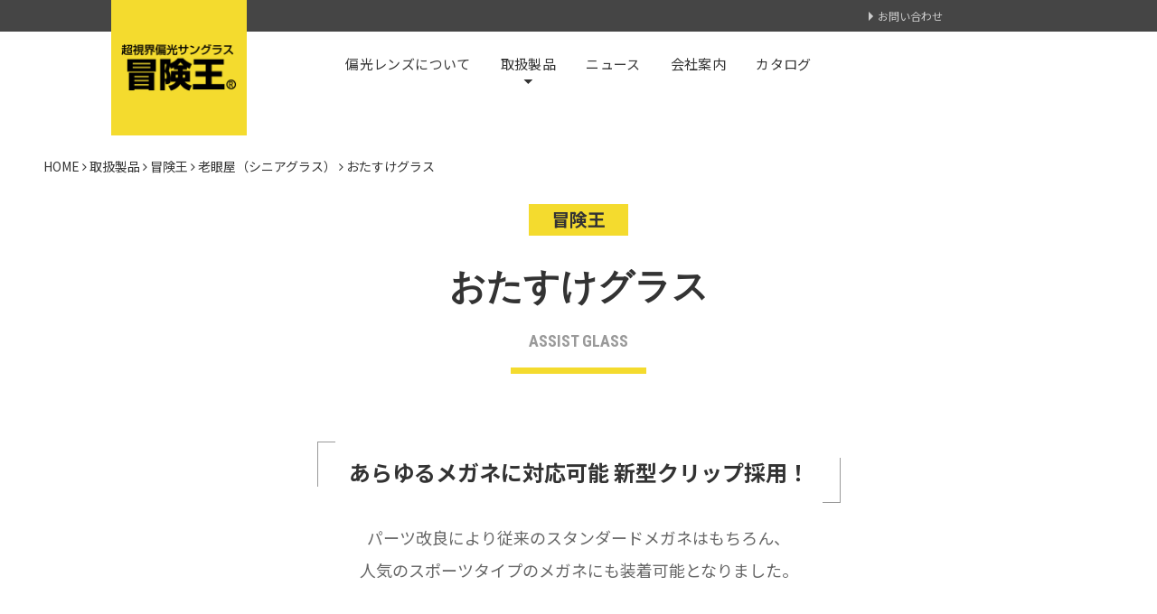

--- FILE ---
content_type: text/html; charset=UTF-8
request_url: https://boken-oh.co.jp/category/products/bouken_oh/roganya/assist-glass/
body_size: 28318
content:
<!DOCTYPE html>
<html lang="ja">
<head>
	<meta charset="UTF-8" />
	<meta http-equiv="X-UA-Compatible" content="IE=edge" />
	<meta name="viewport" content="width=device-width, initial-scale=1" />
		<title>おたすけグラス &#8211; 超視界偏光サングラス 冒険王</title>
<meta name='robots' content='max-image-preview:large' />
<link href='https://fonts.gstatic.com' crossorigin rel='preconnect' />
<link rel='stylesheet' id='wp-block-library-css' href='https://boken-oh.co.jp/wp-includes/css/dist/block-library/style.min.css?ver=6.5.7' type='text/css' media='all' />
<style id='classic-theme-styles-inline-css' type='text/css'>
/*! This file is auto-generated */
.wp-block-button__link{color:#fff;background-color:#32373c;border-radius:9999px;box-shadow:none;text-decoration:none;padding:calc(.667em + 2px) calc(1.333em + 2px);font-size:1.125em}.wp-block-file__button{background:#32373c;color:#fff;text-decoration:none}
</style>
<style id='global-styles-inline-css' type='text/css'>
body{--wp--preset--color--black: #000000;--wp--preset--color--cyan-bluish-gray: #abb8c3;--wp--preset--color--white: #ffffff;--wp--preset--color--pale-pink: #f78da7;--wp--preset--color--vivid-red: #cf2e2e;--wp--preset--color--luminous-vivid-orange: #ff6900;--wp--preset--color--luminous-vivid-amber: #fcb900;--wp--preset--color--light-green-cyan: #7bdcb5;--wp--preset--color--vivid-green-cyan: #00d084;--wp--preset--color--pale-cyan-blue: #8ed1fc;--wp--preset--color--vivid-cyan-blue: #0693e3;--wp--preset--color--vivid-purple: #9b51e0;--wp--preset--gradient--vivid-cyan-blue-to-vivid-purple: linear-gradient(135deg,rgba(6,147,227,1) 0%,rgb(155,81,224) 100%);--wp--preset--gradient--light-green-cyan-to-vivid-green-cyan: linear-gradient(135deg,rgb(122,220,180) 0%,rgb(0,208,130) 100%);--wp--preset--gradient--luminous-vivid-amber-to-luminous-vivid-orange: linear-gradient(135deg,rgba(252,185,0,1) 0%,rgba(255,105,0,1) 100%);--wp--preset--gradient--luminous-vivid-orange-to-vivid-red: linear-gradient(135deg,rgba(255,105,0,1) 0%,rgb(207,46,46) 100%);--wp--preset--gradient--very-light-gray-to-cyan-bluish-gray: linear-gradient(135deg,rgb(238,238,238) 0%,rgb(169,184,195) 100%);--wp--preset--gradient--cool-to-warm-spectrum: linear-gradient(135deg,rgb(74,234,220) 0%,rgb(151,120,209) 20%,rgb(207,42,186) 40%,rgb(238,44,130) 60%,rgb(251,105,98) 80%,rgb(254,248,76) 100%);--wp--preset--gradient--blush-light-purple: linear-gradient(135deg,rgb(255,206,236) 0%,rgb(152,150,240) 100%);--wp--preset--gradient--blush-bordeaux: linear-gradient(135deg,rgb(254,205,165) 0%,rgb(254,45,45) 50%,rgb(107,0,62) 100%);--wp--preset--gradient--luminous-dusk: linear-gradient(135deg,rgb(255,203,112) 0%,rgb(199,81,192) 50%,rgb(65,88,208) 100%);--wp--preset--gradient--pale-ocean: linear-gradient(135deg,rgb(255,245,203) 0%,rgb(182,227,212) 50%,rgb(51,167,181) 100%);--wp--preset--gradient--electric-grass: linear-gradient(135deg,rgb(202,248,128) 0%,rgb(113,206,126) 100%);--wp--preset--gradient--midnight: linear-gradient(135deg,rgb(2,3,129) 0%,rgb(40,116,252) 100%);--wp--preset--font-size--small: 13px;--wp--preset--font-size--medium: 20px;--wp--preset--font-size--large: 36px;--wp--preset--font-size--x-large: 42px;--wp--preset--spacing--20: 0.44rem;--wp--preset--spacing--30: 0.67rem;--wp--preset--spacing--40: 1rem;--wp--preset--spacing--50: 1.5rem;--wp--preset--spacing--60: 2.25rem;--wp--preset--spacing--70: 3.38rem;--wp--preset--spacing--80: 5.06rem;--wp--preset--shadow--natural: 6px 6px 9px rgba(0, 0, 0, 0.2);--wp--preset--shadow--deep: 12px 12px 50px rgba(0, 0, 0, 0.4);--wp--preset--shadow--sharp: 6px 6px 0px rgba(0, 0, 0, 0.2);--wp--preset--shadow--outlined: 6px 6px 0px -3px rgba(255, 255, 255, 1), 6px 6px rgba(0, 0, 0, 1);--wp--preset--shadow--crisp: 6px 6px 0px rgba(0, 0, 0, 1);}:where(.is-layout-flex){gap: 0.5em;}:where(.is-layout-grid){gap: 0.5em;}body .is-layout-flex{display: flex;}body .is-layout-flex{flex-wrap: wrap;align-items: center;}body .is-layout-flex > *{margin: 0;}body .is-layout-grid{display: grid;}body .is-layout-grid > *{margin: 0;}:where(.wp-block-columns.is-layout-flex){gap: 2em;}:where(.wp-block-columns.is-layout-grid){gap: 2em;}:where(.wp-block-post-template.is-layout-flex){gap: 1.25em;}:where(.wp-block-post-template.is-layout-grid){gap: 1.25em;}.has-black-color{color: var(--wp--preset--color--black) !important;}.has-cyan-bluish-gray-color{color: var(--wp--preset--color--cyan-bluish-gray) !important;}.has-white-color{color: var(--wp--preset--color--white) !important;}.has-pale-pink-color{color: var(--wp--preset--color--pale-pink) !important;}.has-vivid-red-color{color: var(--wp--preset--color--vivid-red) !important;}.has-luminous-vivid-orange-color{color: var(--wp--preset--color--luminous-vivid-orange) !important;}.has-luminous-vivid-amber-color{color: var(--wp--preset--color--luminous-vivid-amber) !important;}.has-light-green-cyan-color{color: var(--wp--preset--color--light-green-cyan) !important;}.has-vivid-green-cyan-color{color: var(--wp--preset--color--vivid-green-cyan) !important;}.has-pale-cyan-blue-color{color: var(--wp--preset--color--pale-cyan-blue) !important;}.has-vivid-cyan-blue-color{color: var(--wp--preset--color--vivid-cyan-blue) !important;}.has-vivid-purple-color{color: var(--wp--preset--color--vivid-purple) !important;}.has-black-background-color{background-color: var(--wp--preset--color--black) !important;}.has-cyan-bluish-gray-background-color{background-color: var(--wp--preset--color--cyan-bluish-gray) !important;}.has-white-background-color{background-color: var(--wp--preset--color--white) !important;}.has-pale-pink-background-color{background-color: var(--wp--preset--color--pale-pink) !important;}.has-vivid-red-background-color{background-color: var(--wp--preset--color--vivid-red) !important;}.has-luminous-vivid-orange-background-color{background-color: var(--wp--preset--color--luminous-vivid-orange) !important;}.has-luminous-vivid-amber-background-color{background-color: var(--wp--preset--color--luminous-vivid-amber) !important;}.has-light-green-cyan-background-color{background-color: var(--wp--preset--color--light-green-cyan) !important;}.has-vivid-green-cyan-background-color{background-color: var(--wp--preset--color--vivid-green-cyan) !important;}.has-pale-cyan-blue-background-color{background-color: var(--wp--preset--color--pale-cyan-blue) !important;}.has-vivid-cyan-blue-background-color{background-color: var(--wp--preset--color--vivid-cyan-blue) !important;}.has-vivid-purple-background-color{background-color: var(--wp--preset--color--vivid-purple) !important;}.has-black-border-color{border-color: var(--wp--preset--color--black) !important;}.has-cyan-bluish-gray-border-color{border-color: var(--wp--preset--color--cyan-bluish-gray) !important;}.has-white-border-color{border-color: var(--wp--preset--color--white) !important;}.has-pale-pink-border-color{border-color: var(--wp--preset--color--pale-pink) !important;}.has-vivid-red-border-color{border-color: var(--wp--preset--color--vivid-red) !important;}.has-luminous-vivid-orange-border-color{border-color: var(--wp--preset--color--luminous-vivid-orange) !important;}.has-luminous-vivid-amber-border-color{border-color: var(--wp--preset--color--luminous-vivid-amber) !important;}.has-light-green-cyan-border-color{border-color: var(--wp--preset--color--light-green-cyan) !important;}.has-vivid-green-cyan-border-color{border-color: var(--wp--preset--color--vivid-green-cyan) !important;}.has-pale-cyan-blue-border-color{border-color: var(--wp--preset--color--pale-cyan-blue) !important;}.has-vivid-cyan-blue-border-color{border-color: var(--wp--preset--color--vivid-cyan-blue) !important;}.has-vivid-purple-border-color{border-color: var(--wp--preset--color--vivid-purple) !important;}.has-vivid-cyan-blue-to-vivid-purple-gradient-background{background: var(--wp--preset--gradient--vivid-cyan-blue-to-vivid-purple) !important;}.has-light-green-cyan-to-vivid-green-cyan-gradient-background{background: var(--wp--preset--gradient--light-green-cyan-to-vivid-green-cyan) !important;}.has-luminous-vivid-amber-to-luminous-vivid-orange-gradient-background{background: var(--wp--preset--gradient--luminous-vivid-amber-to-luminous-vivid-orange) !important;}.has-luminous-vivid-orange-to-vivid-red-gradient-background{background: var(--wp--preset--gradient--luminous-vivid-orange-to-vivid-red) !important;}.has-very-light-gray-to-cyan-bluish-gray-gradient-background{background: var(--wp--preset--gradient--very-light-gray-to-cyan-bluish-gray) !important;}.has-cool-to-warm-spectrum-gradient-background{background: var(--wp--preset--gradient--cool-to-warm-spectrum) !important;}.has-blush-light-purple-gradient-background{background: var(--wp--preset--gradient--blush-light-purple) !important;}.has-blush-bordeaux-gradient-background{background: var(--wp--preset--gradient--blush-bordeaux) !important;}.has-luminous-dusk-gradient-background{background: var(--wp--preset--gradient--luminous-dusk) !important;}.has-pale-ocean-gradient-background{background: var(--wp--preset--gradient--pale-ocean) !important;}.has-electric-grass-gradient-background{background: var(--wp--preset--gradient--electric-grass) !important;}.has-midnight-gradient-background{background: var(--wp--preset--gradient--midnight) !important;}.has-small-font-size{font-size: var(--wp--preset--font-size--small) !important;}.has-medium-font-size{font-size: var(--wp--preset--font-size--medium) !important;}.has-large-font-size{font-size: var(--wp--preset--font-size--large) !important;}.has-x-large-font-size{font-size: var(--wp--preset--font-size--x-large) !important;}
.wp-block-navigation a:where(:not(.wp-element-button)){color: inherit;}
:where(.wp-block-post-template.is-layout-flex){gap: 1.25em;}:where(.wp-block-post-template.is-layout-grid){gap: 1.25em;}
:where(.wp-block-columns.is-layout-flex){gap: 2em;}:where(.wp-block-columns.is-layout-grid){gap: 2em;}
.wp-block-pullquote{font-size: 1.5em;line-height: 1.6;}
</style>
<link rel='stylesheet' id='contact-form-7-css' href='https://boken-oh.co.jp/wp-content/plugins/contact-form-7/includes/css/styles.css?ver=5.7.7' type='text/css' media='all' />
<link rel='stylesheet' id='jquery-ui-dialog-min-css-css' href='https://boken-oh.co.jp/wp-includes/css/jquery-ui-dialog.min.css?ver=6.5.7' type='text/css' media='all' />
<link rel='stylesheet' id='contact-form-7-confirm-plus-css' href='https://boken-oh.co.jp/wp-content/plugins/confirm-plus-contact-form-7/assets/css/styles.css?ver=20241118_070123' type='text/css' media='all' />
<link rel='stylesheet' id='bootstrap-css' href='https://boken-oh.co.jp/wp-content/themes/elara/assets/css/bootstrap.min.css?ver=6.5.7' type='text/css' media='all' />
<link rel='stylesheet' id='font-awesome-css' href='https://boken-oh.co.jp/wp-content/themes/elara/assets/css/font-awesome.min.css?ver=6.5.7' type='text/css' media='all' />
<link rel='stylesheet' id='slick-css' href='https://boken-oh.co.jp/wp-content/themes/elara/assets/css/slick.css?ver=6.5.7' type='text/css' media='all' />
<link rel='stylesheet' id='slick-theme-css' href='https://boken-oh.co.jp/wp-content/themes/elara/assets/css/slick-theme.css?ver=6.5.7' type='text/css' media='all' />
<link rel='stylesheet' id='elara-style-css' href='https://boken-oh.co.jp/wp-content/themes/elara/style.css?ver=1718324383' type='text/css' media='all' />
<script type="text/javascript" src="https://boken-oh.co.jp/wp-includes/js/jquery/jquery.min.js?ver=3.7.1" id="jquery-core-js"></script>
<script type="text/javascript" src="https://boken-oh.co.jp/wp-includes/js/jquery/jquery-migrate.min.js?ver=3.4.1" id="jquery-migrate-js"></script>
<link rel="https://api.w.org/" href="https://boken-oh.co.jp/wp-json/" /><link rel="alternate" type="application/json" href="https://boken-oh.co.jp/wp-json/wp/v2/categories/69" />
</head>
<body class="archive category category-assist-glass wp-custom-logo elara-background-color-default">
	<div class="header" role="banner">


<div class="widget-area widget-area-header">
	<div class="container-wrap">
		<div class="wrapper">

<div id="nav_menu-3" class="header-widget widget widget_nav_menu"><div class="menu-headermenu-container"><ul id="menu-headermenu" class="menu"><li id="menu-item-22" class="menu-item menu-item-type-post_type menu-item-object-page menu-item-22"><a href="https://boken-oh.co.jp/inquiry/">お問い合わせ</a></li>
</ul></div></div>
		</div>
	</div>
</div>
<div class="header-toggle"></div>

<div class="default-background-color">
	<div class="wrapper">
		<div class="logo">

<h1><a href="https://boken-oh.co.jp/" class="custom-logo-link" rel="home"><img width="260" height="110" src="https://boken-oh.co.jp/wp-content/uploads/2020/03/head_logo.png" class="custom-logo" alt="超視界偏光サングラス 冒険王" decoding="async" /></a></h1>
		</div>
	</div>
</div>

<div class="wrapper wrapper-nav">
	<nav class="main-nav" role="navigation">
		<input id="main-menu-state" type="checkbox" />
		<label class="main-menu-btn" for="main-menu-state">
			<span class="main-menu-btn-icon"></span>Toggle Navigation
		</label>


<div class="menu-mainmenu-container"><ul id="main-menu" class="sm sm-clean"><li id="menu-item-41" class="menu-item menu-item-type-post_type menu-item-object-page menu-item-41"><a href="https://boken-oh.co.jp/lens/">偏光レンズについて</a></li>
<li id="menu-item-42" class="menu-item menu-item-type-taxonomy menu-item-object-category current-category-ancestor menu-item-has-children menu-item-42"><a href="https://boken-oh.co.jp/category/products/">取扱製品</a>
<ul class="sub-menu">
	<li id="menu-item-45" class="menu-item menu-item-type-taxonomy menu-item-object-category current-category-ancestor menu-item-45"><a href="https://boken-oh.co.jp/category/products/bouken_oh/">冒険王</a></li>
	<li id="menu-item-1822" class="menu-item menu-item-type-taxonomy menu-item-object-category menu-item-1822"><a href="https://boken-oh.co.jp/category/products/sightassist/">SIGHT ASSIST</a></li>
	<li id="menu-item-46" class="menu-item menu-item-type-taxonomy menu-item-object-category menu-item-46"><a href="https://boken-oh.co.jp/category/products/pos/">POS art design</a></li>
	<li id="menu-item-1041" class="menu-item menu-item-type-taxonomy menu-item-object-category menu-item-1041"><a href="https://boken-oh.co.jp/category/products/zerostage/">Zero Stage</a></li>
</ul>
</li>
<li id="menu-item-44" class="menu-item menu-item-type-taxonomy menu-item-object-category menu-item-44"><a href="https://boken-oh.co.jp/category/news/">ニュース</a></li>
<li id="menu-item-16" class="menu-item menu-item-type-post_type menu-item-object-page menu-item-16"><a href="https://boken-oh.co.jp/about/">会社案内</a></li>
<li id="menu-item-2073" class="menu-item menu-item-type-post_type menu-item-object-page menu-item-2073"><a href="https://boken-oh.co.jp/catalog/">カタログ</a></li>
</ul></div>

	</nav>
</div>

	</div>
<main class="main catPageArea" role="main">
	<div class="wrapper">
		<div class="row">
			<div class="breadcrumbs" typeof="BreadcrumbList" vocab="http://schema.org/">
<!-- Breadcrumb NavXT 7.3.0 -->
<span property="itemListElement" typeof="ListItem"><a property="item" typeof="WebPage" title="Go to 超視界偏光サングラス 冒険王." href="https://boken-oh.co.jp" class="home" ><span property="name">HOME</span></a><meta property="position" content="1"></span> <i class="fa fa-angle-right"></i> <span property="itemListElement" typeof="ListItem"><a property="item" typeof="WebPage" title="Go to the 取扱製品 category archives." href="https://boken-oh.co.jp/category/products/" class="taxonomy category" ><span property="name">取扱製品</span></a><meta property="position" content="2"></span> <i class="fa fa-angle-right"></i> <span property="itemListElement" typeof="ListItem"><a property="item" typeof="WebPage" title="Go to the 冒険王 category archives." href="https://boken-oh.co.jp/category/products/bouken_oh/" class="taxonomy category" ><span property="name">冒険王</span></a><meta property="position" content="3"></span> <i class="fa fa-angle-right"></i> <span property="itemListElement" typeof="ListItem"><a property="item" typeof="WebPage" title="Go to the 老眼屋（シニアグラス） category archives." href="https://boken-oh.co.jp/category/products/bouken_oh/roganya/" class="taxonomy category" ><span property="name">老眼屋（シニアグラス）</span></a><meta property="position" content="4"></span> <i class="fa fa-angle-right"></i> <span class="archive taxonomy category current-item">おたすけグラス</span>			</div>

			<div class="catHead fs20 bold">
				<span>冒険王</span>
			</div>

			<h2 class="pageCategoryTitle"><span class="bold fs40">おたすけグラス</span><em class="roboto bold fs18">ASSIST GLASS</em></h2>

						<div class="pageFeature">
				<span class="fs24 bold">あらゆるメガネに対応可能 新型クリップ採用！</span>
			</div>
			
						<div class="pageLead fs18">
				<p>パーツ改良により従来のスタンダードメガネはもちろん、<br />
人気のスポーツタイプのメガネにも装着可能となりました。</p>
			</div>
			
			<ul class="productsView cols2">



				<li>
<figure><img width="800" height="800" src="https://boken-oh.co.jp/wp-content/uploads/2020/07/ME-2N-800x800.jpg" class="attachment-medium size-medium wp-post-image" alt="ME-2N" decoding="async" fetchpriority="high" srcset="https://boken-oh.co.jp/wp-content/uploads/2020/07/ME-2N-800x800.jpg 800w, https://boken-oh.co.jp/wp-content/uploads/2020/07/ME-2N-400x400.jpg 400w, https://boken-oh.co.jp/wp-content/uploads/2020/07/ME-2N-768x768.jpg 768w, https://boken-oh.co.jp/wp-content/uploads/2020/07/ME-2N-900x900.jpg 900w, https://boken-oh.co.jp/wp-content/uploads/2020/07/ME-2N.jpg 1200w" sizes="(max-width: 800px) 100vw, 800px" /></figure>
					<div class="productInfoArea">
						<h3><span class="roboto bold fs35">ME-2N</span></h3>
						<ul class="specList">
<li class="fs14"><em>フレームカラー：</em>ブラック（クリップ式）</li>
<li class="fs14"><em>レンズカラー：</em>クリアー老眼</li>
<li class="fs14"><em>レンズサイズ（片目）：</em>縦 28mm × 横 43mm</li>
<li class="fs14"><em>JANコード：</em><br />
+1.50：4992308041716<br />
+2.00：4992308041723<br />
+2.50：4992308041730<br />
+3.00：4992308041747</li>
<li class="fs14"><em>医療機器一般 既製老眼鏡 承認番号：</em>18B3X00015000001</li>
							<li class="fs14 bold">
								<em>希望小売価格：</em><span class="fs24 bold">¥2,300</span><small class="fs13">（税別）</small>							</li>
						</ul>
					</div>
				</li>

			</ul>

<section id="feature">
<div class="featureInner">

<h2 class="wp-block-heading has-text-align-center"><strong>使用例</strong></h2>



<div class="wp-block-columns is-layout-flex wp-container-core-columns-is-layout-1 wp-block-columns-is-layout-flex">
<div class="wp-block-column is-layout-flow wp-block-column-is-layout-flow">
<figure class="wp-block-image size-full"><img decoding="async" width="640" height="420" src="https://boken-oh.co.jp/wp-content/uploads/2024/06/ME-2N_fig01.jpg" alt="" class="wp-image-2445"/></figure>



<p class="has-text-align-center">スタンダードメガネ装着時</p>
</div>



<div class="wp-block-column is-layout-flow wp-block-column-is-layout-flow"><div class="wp-block-image">
<figure class="aligncenter size-full"><img decoding="async" width="640" height="420" src="https://boken-oh.co.jp/wp-content/uploads/2024/06/ME-2N_fig02.jpg" alt="" class="wp-image-2446"/></figure></div>


<p class="has-text-align-center">カーブメガネ装着装着時</p>
</div>
</div>



<p></p>
</div>
</section>

			<div class="btn">
				<a href="https://boken-oh.co.jp/category/products/bouken_oh/roganya/" class="fs16"><i class="fa fa-caret-right"></i>老眼屋（シニアグラス）に戻る</a>
			</div>

		</div>
	</div>
</main>


	<div class="footer footer-columns">
		<div class="wrapper">

	<div class="widget-area widget-area-footer widget-area-footer-columns" role="complementary">

	
		<div class="row footer-columns footer-columns-5">

									<div class="col-lg-20 col-md-20 col-sm-6 footer-columns-col-1"><div id="nav_menu-4" class="footer-columns-widget widget widget_nav_menu"><h3>製品ラインアップ</h3><div class="menu-footer-menu-left-container"><ul id="menu-footer-menu-left" class="menu"><li id="menu-item-211" class="menu-item menu-item-type-taxonomy menu-item-object-category current-category-ancestor menu-item-has-children menu-item-211"><a href="https://boken-oh.co.jp/category/products/bouken_oh/">冒険王</a>
<ul class="sub-menu">
	<li id="menu-item-212" class="menu-item menu-item-type-taxonomy menu-item-object-category menu-item-212"><a href="https://boken-oh.co.jp/category/products/bouken_oh/satellite/">調光偏光シリーズ</a></li>
	<li id="menu-item-213" class="menu-item menu-item-type-taxonomy menu-item-object-category menu-item-213"><a href="https://boken-oh.co.jp/category/products/bouken_oh/melanin_lens/">メラニン偏光レンズシリーズ</a></li>
	<li id="menu-item-1455" class="menu-item menu-item-type-taxonomy menu-item-object-category menu-item-1455"><a href="https://boken-oh.co.jp/category/products/bouken_oh/red_barrier/">近赤外線コントロールシリーズ</a></li>
	<li id="menu-item-1456" class="menu-item menu-item-type-taxonomy menu-item-object-category menu-item-1456"><a href="https://boken-oh.co.jp/category/products/bouken_oh/blue_barrier/">ブルーバリアシリーズ</a></li>
	<li id="menu-item-1457" class="menu-item menu-item-type-taxonomy menu-item-object-category menu-item-1457"><a href="https://boken-oh.co.jp/category/products/bouken_oh/sight_lens/">サイトレンズシリーズ</a></li>
	<li id="menu-item-214" class="menu-item menu-item-type-taxonomy menu-item-object-category menu-item-214"><a href="https://boken-oh.co.jp/category/products/bouken_oh/athlete_middle/">アスリート &#038; ミドルクラス</a></li>
	<li id="menu-item-1458" class="menu-item menu-item-type-taxonomy menu-item-object-category menu-item-1458"><a href="https://boken-oh.co.jp/category/products/bouken_oh/popular/">ポピュラークラス</a></li>
	<li id="menu-item-1459" class="menu-item menu-item-type-taxonomy menu-item-object-category menu-item-1459"><a href="https://boken-oh.co.jp/category/products/bouken_oh/over_glass/">眼鏡対応タイプ（オーバーグラス/帽子対応/クリップオン）</a></li>
	<li id="menu-item-1460" class="menu-item menu-item-type-taxonomy menu-item-object-category current-category-ancestor menu-item-1460"><a href="https://boken-oh.co.jp/category/products/bouken_oh/roganya/">老眼屋（シニアグラス）</a></li>
	<li id="menu-item-1461" class="menu-item menu-item-type-taxonomy menu-item-object-category menu-item-1461"><a href="https://boken-oh.co.jp/category/products/bouken_oh/accessories_display/">アクセサリー＆ディスプレー</a></li>
</ul>
</li>
</ul></div></div></div>
											<div class="col-lg-20 col-md-20 col-sm-6 footer-columns-col-2"><div id="nav_menu-5" class="footer-columns-widget widget widget_nav_menu"><div class="menu-footer-menu-center-container"><ul id="menu-footer-menu-center" class="menu"><li id="menu-item-1823" class="menu-item menu-item-type-taxonomy menu-item-object-category menu-item-1823"><a href="https://boken-oh.co.jp/category/products/sightassist/">SIGHT ASSIST</a></li>
<li id="menu-item-220" class="menu-item menu-item-type-taxonomy menu-item-object-category menu-item-220"><a href="https://boken-oh.co.jp/category/products/pos/">POS art design</a></li>
<li id="menu-item-221" class="menu-item menu-item-type-taxonomy menu-item-object-category menu-item-221"><a href="https://boken-oh.co.jp/category/products/zerostage/">Zero Stage</a></li>
</ul></div></div></div>
											<div class="col-lg-20 col-md-20 col-sm-6 footer-columns-col-3"><div id="nav_menu-6" class="footer-columns-widget widget widget_nav_menu"><div class="menu-footer-menu-right-container"><ul id="menu-footer-menu-right" class="menu"><li id="menu-item-224" class="menu-item menu-item-type-post_type menu-item-object-page menu-item-224"><a href="https://boken-oh.co.jp/lens/">偏光レンズについて</a></li>
<li id="menu-item-223" class="menu-item menu-item-type-post_type menu-item-object-page menu-item-223"><a href="https://boken-oh.co.jp/about/">会社案内</a></li>
</ul></div></div></div>
											<div class="col-lg-20 col-md-20 col-sm-6 footer-columns-col-5"></div>
					
		</div><!-- row footer-columns" -->

	
	</div><!-- widget-area widget-area-footer -->


		</div>
	</div>
	<div class="footer copyright" role="contentinfo">
		<div class="wrapper">
			<div class="footer-copyrights">
				<ul>
					<li class="credits"><a href=""><img src="/wp-content/themes/elara/assets/images/footer_logo.png" alt="株式会社 視泉堂"></a></li>
					<li>&copy; Shisendo Co., Ltd.</li>
				</ul>
			</div>
		</div>
	</div>
<style id='core-block-supports-inline-css' type='text/css'>
.wp-container-core-columns-is-layout-1.wp-container-core-columns-is-layout-1{flex-wrap:nowrap;}
</style>
<script type="text/javascript" src="https://boken-oh.co.jp/wp-content/plugins/contact-form-7/includes/swv/js/index.js?ver=5.7.7" id="swv-js"></script>
<script type="text/javascript" id="contact-form-7-js-extra">
/* <![CDATA[ */
var wpcf7 = {"api":{"root":"https:\/\/boken-oh.co.jp\/wp-json\/","namespace":"contact-form-7\/v1"}};
/* ]]> */
</script>
<script type="text/javascript" src="https://boken-oh.co.jp/wp-content/plugins/contact-form-7/includes/js/index.js?ver=5.7.7" id="contact-form-7-js"></script>
<script type="text/javascript" id="contact-form-7-confirm-plus-js-extra">
/* <![CDATA[ */
var data_arr = {"cfm_title_suffix":"\u78ba\u8a8d","cfm_btn":"\u78ba\u8a8d","cfm_btn_edit":"\u4fee\u6b63","cfm_btn_mail_send":"\u3053\u306e\u5185\u5bb9\u3067\u9001\u4fe1","checked_msg":"\u30c1\u30a7\u30c3\u30af\u3042\u308a"};
/* ]]> */
</script>
<script type="text/javascript" src="https://boken-oh.co.jp/wp-content/plugins/confirm-plus-contact-form-7/assets/js/scripts.js?ver=20241118_070123" id="contact-form-7-confirm-plus-js"></script>
<script type="text/javascript" src="https://boken-oh.co.jp/wp-includes/js/jquery/ui/core.min.js?ver=1.13.2" id="jquery-ui-core-js"></script>
<script type="text/javascript" src="https://boken-oh.co.jp/wp-includes/js/jquery/ui/mouse.min.js?ver=1.13.2" id="jquery-ui-mouse-js"></script>
<script type="text/javascript" src="https://boken-oh.co.jp/wp-includes/js/jquery/ui/resizable.min.js?ver=1.13.2" id="jquery-ui-resizable-js"></script>
<script type="text/javascript" src="https://boken-oh.co.jp/wp-includes/js/jquery/ui/draggable.min.js?ver=1.13.2" id="jquery-ui-draggable-js"></script>
<script type="text/javascript" src="https://boken-oh.co.jp/wp-includes/js/jquery/ui/controlgroup.min.js?ver=1.13.2" id="jquery-ui-controlgroup-js"></script>
<script type="text/javascript" src="https://boken-oh.co.jp/wp-includes/js/jquery/ui/checkboxradio.min.js?ver=1.13.2" id="jquery-ui-checkboxradio-js"></script>
<script type="text/javascript" src="https://boken-oh.co.jp/wp-includes/js/jquery/ui/button.min.js?ver=1.13.2" id="jquery-ui-button-js"></script>
<script type="text/javascript" src="https://boken-oh.co.jp/wp-includes/js/jquery/ui/dialog.min.js?ver=1.13.2" id="jquery-ui-dialog-js"></script>
<script type="text/javascript" src="https://boken-oh.co.jp/wp-content/themes/elara/assets/js/bootstrap.min.js?ver=6.5.7" id="bootstrap-js"></script>
<script type="text/javascript" src="https://boken-oh.co.jp/wp-content/themes/elara/assets/js/jquery.smartmenus.js?ver=6.5.7" id="smartmenus-js"></script>
<script type="text/javascript" src="https://boken-oh.co.jp/wp-content/themes/elara/assets/js/slick.min.js?ver=6.5.7" id="slick-js"></script>
<script type="text/javascript" src="https://boken-oh.co.jp/wp-content/themes/elara/assets/js/jquery.matchHeight-min.js?ver=6.5.7" id="jquery-match-height-js"></script>
<script type="text/javascript" src="https://boken-oh.co.jp/wp-content/themes/elara/assets/js/ofi.min.js?ver=6.5.7" id="ofi-js"></script>
<script type="text/javascript" src="https://boken-oh.co.jp/wp-content/themes/elara/assets/js/elara.js?ver=1200" id="elara-js-js"></script>

</body>
</html>


--- FILE ---
content_type: text/css
request_url: https://boken-oh.co.jp/wp-content/themes/elara/style.css?ver=1718324383
body_size: 48826
content:
/*!
Theme Name: Elara
Theme URI: https://www.lyrathemes.com/elara/
Author: LyraThemes
Author URI: https://www.lyrathemes.com/
Description: Elara is a beautiful, featured packed, simple blogging theme. It is most suited for food blogs or fashion blogs, but can be used for a variety of purposes. Elara has a special front page that features multiple sidebar positions (top or bottom), a banner or a posts slider, featured categories, and a highlight post. You can also optionally hide the banner/slider completely. It supports a special category template, a full width page template, post sidebar positions (top or bottom), and video format posts. Elara comes built-in with social media icons / menus, as well as Instagram feed integration (with WP Instagram Widget). You also get several widget locations, such as two special full width widgets on the front page, sidebar widgets, header and footer widgets. Elara is backed by world class, one-on-one support, and a super active team of developers and designers ready to help!
Version: 1.4
License: GPLv3 or later
License URI: http://www.gnu.org/licenses/gpl-3.0.en.html
Text Domain: elara
Domain Path: /languages/
Tags: one-column, two-columns, right-sidebar, grid-layout, flexible-header, custom-background, custom-colors, custom-header, custom-menu, custom-logo, featured-images, footer-widgets, full-width-template, post-formats, sticky-post, theme-options, threaded-comments, translation-ready, blog, food-and-drink, photography, rtl-language-support
*/

@import url('https://fonts.googleapis.com/css?family=Noto+Sans+JP:300,400,700,900&display=swap&subset=japanese');
@import url('https://fonts.googleapis.com/css?family=Noto+Serif+JP:400,700&display=swap&subset=japanese');
@import url('https://fonts.googleapis.com/css?family=Roboto+Condensed:400,700&display=swap');

html {
	font-size: 62.5%;
	height: auto;
	overflow-y:scroll;
}
body {
	position: relative;
	color: #333;
	font-family: "Noto Sans JP", sans-serif;
	width: 100%;
	height: auto;
	font-weight: 400;
	line-height: 2;
	-moz-text-size-adjust: 100%;
	-webkit-text-size-adjust:100%;
	-ms-text-size-adjust: 100%;
	text-size-adjust: 100%;
	overflow: hidden;
}

main {
	padding-top: 120px;
	margin-bottom: 35px
}
.wrapper {
	position: relative;
	margin: 0 auto;
	width: 95%;
	max-width: 1280px
}
@media only screen and (max-width:768px) {
	main {
		padding-top: 65px;
	}
	.wrapper {
		width: 95%;
	}
}
@media only screen and (max-width:480px) {
	main {
		width: auto;
	}
	.wrapper {
		width: 100%;
	}
}

hr {
	border-top-color: #e1e1e1;
	margin: 35px 0
}
a {
	color: #333;
}
a:hover,
a:active,
a:focus {
	color: #414141;
	text-decoration: none;
	outline: 0 none;
}

.fs12 {
	font-size:1.2rem;
}
.fs13 {
	font-size:1.3rem;
}
.fs14 {
	font-size:1.4rem;
}
.fs15 {
	font-size:1.5rem;
}
.fs16 {
	font-size:1.6rem;
}
.fs18 {
	font-size:1.8rem;
}
.fs20 {
	font-size: 2.0rem;
}
.fs22 {
	font-size: 2.2rem;
}
.fs24 {
	font-size: 2.4rem;
}
.fs26 {
	font-size: 2.6rem;
}
.fs30 {
	font-size: 3.0rem;
}
.fs35 {
	font-size: 3.5rem;
}
.fs40 {
	font-size: 4.0rem;
}
.fs45 {
	font-size: 4.5rem;
}
.fs50 {
	font-size: 5.0rem;
}
.fs55 {
	font-size: 5.5rem;
}
.fs60 {
	font-size: 6rem;
}
.fs70 {
	font-size: 7rem;
}
.fs80 {
	font-size: 8rem;
}
@media only screen and (max-width:1200px) {
	.fs12 {
		font-size:1.2rem;
	}
	.fs14 {
		font-size:1.3rem;
	}
	.fs16 {
		font-size:1.5rem;
	}
	.fs18 {
		font-size:1.7rem;
	}
	.fs20 {
		font-size: 1.8rem;
	}
	.fs22 {
		font-size: 1.9rem;
	}
	.fs24 {
		font-size: 2.0rem;
	}
	.fs26 {
		font-size: 2.2rem;
	}
	.fs30 {
		font-size: 2.75rem;
	}
	.fs35 {
		font-size: 3.25rem;
	}
	.fs40 {
		font-size: 3.75rem;
	}
	.fs45 {
		font-size: 4.25rem;
	}
	.fs50 {
		font-size: 4.5rem;
	}
	.fs55 {
		font-size: 5rem;
	}
	.fs60 {
		font-size: 5.5rem;
	}
	.fs70 {
		font-size: 5.75rem;
	}
}
@media only screen and (max-width:768px) {
	.fs16 {
		font-size:1.5rem;
	}
	.fs20 {
		font-size: 1.6rem;
	}
	.fs22 {
		font-size: 1.7rem;
	}
	.fs24 {
		font-size: 1.8rem;
	}
	.fs26 {
		font-size: 2.0rem;
	}
	.fs30 {
		font-size: 2.5rem;
	}
	.fs35 {
		font-size: 2.75rem;
	}
	.fs40 {
		font-size: 3.0rem;
	}
	.fs45 {
		font-size: 3.25rem;
	}
	.fs50 {
		font-size: 3.5rem;
	}
	.fs55 {
		font-size: 3.75rem;
	}
	.fs60 {
		font-size: 4.5rem;
	}
	.fs70 {
		font-size: 5.5rem;
	}
	.fs80 {
		font-size: 6.5rem;
	}
}
@media only screen and (max-width:480px) {
	.fs16 {
		font-size:1.5rem;
	}
	.fs20 {
		font-size: 1.6rem;
	}
	.fs22 {
		font-size: 1.7rem;
	}
	.fs24 {
		font-size: 1.75rem;
	}
	.fs26,
	.fs30 {
		font-size: 2.0rem;
	}
	.fs35 {
		font-size: 2.25rem;
	}
	.fs40 {
		font-size: 2.5rem;
	}
	.fs45 {
		font-size: 2.5rem;
	}
	.fs50 {
		font-size: 2.75rem;
	}
	.fs55 {
		font-size: 2.75rem;
	}
	.fs60 {
		font-size: 3.5rem;
	}
	.fs70 {
		font-size: 4.5rem;
	}
	.fs80 {
		font-size: 6rem;
	}
}
.mincho {
	font-family: 'Noto Serif JP', serif;
	font-weight: 400;
}
.roboto {
	font-family: 'Roboto Condensed', sans-serif;
}
.bold {
	font-weight: 700;
}
a img {
	border-style: none;
	-moz-transition: opacity 0.5s ease-out;
	-webkit-transition: opacity 0.5s ease-out;
	-ms-transition: opacity 0.5s ease-out;
	transition: opacity 0.5s ease-out;
}
a:hover img {
	border-style: none;
	-moz-opacity: 0.5;
	-webkit-opacity: 0.5;
	-ms-opacity: 0.5;
	opacity: 0.5;
}
img.fix {
	border-style: none;
	width: 100%;
	height: auto;
}
img.object_fit_img {
	object-fit: cover;
	object-position: 50% 50%;
	font-family: 'object-fit: cover; object-position: 50% 50%;'
}
.btn {
	display: block;
	margin: 5rem auto 0;
	text-align: center;
	padding: 0!important;
	border: none!important;
	border-radius: 0!important;
}
.btn a {
	display: inline-block;
	margin: 0;
	line-height: 1rem;
	padding: 1.5rem 5rem;
	text-decoration: none;
	text-align: center;
	color: #333;
	background-color: #f4db2e;
}
.btn a i {
	padding-right: 0.5rem;
}
.btn a:hover {
	color: #f4db2e;
	background-color: #333;
}


.header {
	position: absolute;
	width: 100%;
	height: 120px;
	z-index: 550;
	background-color: rgba(255, 255, 255, 0.9);
}
.header-toggle {
	display: none;
}
.header.fixed {
	position: fixed;
	height: 80px;
	top: -80px;
	z-index: 550;
}
.header.fixed::before {
	content: '';
	display: block;
	height: 10px;
	background-color: #454545;
}
.header.fixed .widget-area-header {
	display: none;
}
@media only screen and (max-width:768px) {
	.header-toggle {
		display: block;
		margin: 0;
		height: 15px;
		background-color: #454545;
	}
	.header {
		height: 65px;
	}
	.header.fixed {
		height: 65px;
		top: 0;
	}
	.header.fixed::before {
		content: '';
		display: none;
	}
}

.logo {
	text-align: center;
	padding: 0;
}
.logo .custom-logo-link,
.logo .header-logo-text {
	position: absolute;
	display: -webkit-box;
	display: -moz-box;
	display: -ms-flexbox;
	display: -webkit-flex;
	display: -moz-flex;
	display: flex;
	-webkit-box-pack: center;
	-moz-box-pack: center;
	-webkit-flex-pack: center;
	-moz-flex-pack: center;
	-ms-flex-pack: center;
	-webkit-justify-content: center;
	-moz-justify-content: center;
	justify-content: center;
	align-items: center;
	top: -35px;
	left: 7.5%;
	margin: 0;
	width: 150px;
	height: 150px;
	background-color: #f4db2e;
	z-index: 650;
}
.logo .header-logo-text a {
	color: #333;
}
.logo .header-logo-text a:hover,
.logo .header-logo-text a:active,
.logo .header-logo-text a:focus {
	color: #f4db2e;
	text-decoration: none;
}
.logo h1 {
	margin: 0;
	padding: 0;
}
.logo img.custom-logo {
	display: inline-block;
	width: 85%;
	height: auto;
}
@media only screen and (max-width:1200px) {
	.logo .custom-logo-link,
	.logo .header-logo-text {
		top: -35px;
		left: 2.5%;
		width: 120px;
		height: 120px;
	}
}
@media only screen and (max-width:768px) {
	.logo .custom-logo-link,
	.logo .header-logo-text {
		top: -15px;
		left: 0;
		width: 65px;
		height: 65px;
	}
}
.header.fixed .logo .custom-logo-link,
.header.fixed .logo .header-logo-text {
	position: absolute;
	top: -10px;
	left: 0;
	width: 80px;
	height: 80px;
	z-index: 650;
}
@media only screen and (max-width:768px) {
	.header.fixed .logo .custom-logo-link,
	.header.fixed .logo .header-logo-text {
		top: -15px;
		width: 65px;
		height: 65px;
	}
}

.widget-area-header {
	display: block;
	background-color: #454545;
	height: 35px;
}
.widget-area-header a {
	color: #ccc;
}
.widget-area-header a:hover {
	color: #f4db2e;
}
.widget-area-header .wrapper img {
	width: 100%;
	height: auto;
}
.widget-area-header .menu {
	position: absolute;
	top: 0;
	right: 190px;
	text-transform: uppercase;
	white-space: nowrap;
	overflow: hidden;
}
.widget-area-header li {
	position: relative;
	display: inline;
	padding: 0 1.5rem 0 10px;
	font-size: 1.2rem;
	line-height: 35px;
	white-space: nowrap;
}
.widget-area-header li::before {
	content: "";
	position: absolute;
	top: 0.35em;
	left: 0;
	width: 0;
	height: 0;
	border-width: 5px;
	border-style: solid;
	border-color: transparent transparent transparent #ccc;
}
.widget-area-header .widget_media_image {
	position: absolute;
	top: 4px;
	right: 0;
	width: 176px;
	height: 27px;
}
@media only screen and (max-width:768px) {
	.widget-area-header {
		display: none;
	}
}


.header .wrapper-nav {
	position: relative;
}

.menu-socialmenu-container {
	position: absolute;
	display: block;
	top: 25px;
	right: 0;
}
.menu-socialmenu-container .menu > li {
	position: relative;
	display: inline-block;
	margin-left: 0.25em;
	margin-right: 0.25em;
	float: none;
	width: 24px;
	height: 24px;
}
.menu-socialmenu-container .menu {
	float: none;
	text-align: center;
	margin: 0;
}
.menu-socialmenu-container .menu > li a {
	position: absolute;
	display: block;
	line-height: 1;
	text-indent: -9999px;
	width: 24px;
	height: 24px;
}
.menu-socialmenu-container .menu > li.fb::before {
	position: absolute;
	display: block;
	content: "\f082";
	font-family: FontAwesome;
	font-size: 20px;
	width: 24px;
	height: 24px;
}
.menu-socialmenu-container .menu > li.tw::before {
	position: absolute;
	display: block;
	content: "\f099";
	font-family: FontAwesome;
	font-size: 20px;
	width: 24px;
	height: 24px;
}
.menu-socialmenu-container .menu > li.insta::before {
	position: absolute;
	display: block;
	content: "\f16d";
	font-family: FontAwesome;
	font-size: 20px;
	width: 24px;
	height: 24px;
}
@media only screen and (max-width:768px) {
	.menu-socialmenu-container {
		top: 6px;
		right: 60px;
	}
	.menu-socialmenu-container .menu > li {
		margin-left: 0;
		margin-right: 0;
	}
}
.header.fixed .menu-socialmenu-container {
	top: 15px;
}
@media only screen and (max-width:768px) {
	.header.fixed .menu-socialmenu-container {
		top: 6px;
	}
}


.sm {
	box-sizing:border-box;
	position:relative;
	z-index:660;
	-webkit-tap-highlight-color:rgba(0,0,0,0);
}
.sm,
.sm ul,
.sm li {
	display:block;
	list-style:none;
	margin:0;
	padding:0;
	line-height:normal;
	direction:ltr;
	text-align:left;
}
.sm ul{
	display: none;
}
.sm a.disabled{
	cursor:default;
}
.sm::after{
	content:"";
	display:block;
	height:0;
	font:0px/0 serif;
	clear:both;
	overflow:hidden;
}
.sm *,
.sm *::before,
.sm *::after{
	box-sizing:inherit;
}

#main-menu {
	position: absolute;
	display: block;
	float: none;
	top: 25px;
	left: 50%;
	list-style: none;
	margin: 0;
	padding: 0;
	text-align: center;
	white-space: nowrap;
	transform: translateX(-50%);
	z-index: 660;
}
.main-menu-btn {
	display: none;
}
.header.fixed #main-menu {
	top: 15px;
}
@media only screen and (max-width:768px) {
	#main-menu {
		display: none;
		position: fixed;
		top: 65px;
		left: 0;
		width: 100%;
		transform: translateX(0);
	}
	.header.fixed #main-menu {
		top: 65px;
	}
	.main-menu-btn {
		float: right;
		margin: 10px 0 0;
		position: relative;
		display: inline-block;
		width: 30px;
		height: 30px;
		text-indent: 30px;
		white-space: nowrap;
		overflow: hidden;
		cursor: pointer;
		-webkit-tap-highlight-color: rgba(0, 0, 0, 0);
	}
	.main-menu-btn-icon,
	.main-menu-btn-icon:before,
	.main-menu-btn-icon:after {
		position: absolute;
		top: 50%;
		left: 2px;
		height: 2px;
		width: 26px;
		background: #555;
		-webkit-transition: all 0.25s;
		transition: all 0.25s;
	}
	.main-menu-btn-icon:before {
		content: '';
		top: -8px;
		left: 0;
	}
	.main-menu-btn-icon:after {
		content: '';
		top: 8px;
		left: 0;
	}
	#main-menu-state:checked ~ .main-menu-btn .main-menu-btn-icon {
		height: 0;
		background: transparent;
	}
	#main-menu-state:checked ~ .main-menu-btn .main-menu-btn-icon:before {
		top: 0;
		-webkit-transform: rotate(-45deg);
		transform: rotate(-45deg);
	}
	#main-menu-state:checked ~ .main-menu-btn .main-menu-btn-icon:after {
		top: 0;
		-webkit-transform: rotate(45deg);
		transform: rotate(45deg);
	}
}
@media only screen and (max-width:480px) {
	.main-menu-btn {
		margin: 10px 10px 0;
	}
}
#main-menu-state {
	position: absolute;
	width: 1px;
	height: 1px;
	margin: -1px;
	border: 0;
	padding: 0;
	overflow: hidden;
	clip: rect(1px, 1px, 1px, 1px);
}

.sm-clean {
	margin: 0;
	padding: 0;
}
.sm-clean li {
	position: relative;
	display: inline-block;
	font-size: 15px;
	line-height: 1;
	letter-spacing: .025em;
	margin-left: 15px;
	margin-right: 15px;
}
.sm-clean a,
.sm-clean a:hover,
.sm-clean a:focus,
.sm-clean a:active {
	display: block;
	padding: 0;
	font-size: 1.5rem;
	font-weight: 400;
	color: #333;
	line-height: 1.5;
}
.sm-clean a .sub-arrow {
	display: block;
	position: absolute;
	margin: 0 auto;
	padding: 0;
	width: 0;
	height: 0;
	top: 125%;
	left: 50%;
	border-width: 5px !important;
	border-radius: 0;
	vertical-align: middle;
	border-top: 5px dashed;
	border-top: 5px solid\9;
	border-right: 5px solid transparent;
	border-left: 5px solid transparent;
	transform: translateX(-50%);
}
.sm-clean a .sub-arrow::before,
.sm-clean a.highlighted .sub-arrow::before {
	display: none;
}
.sm-clean li ul {
	position: absolute;
	top: 185%!important;
	left: 50%!important;
	padding: 0;
	margin: 0;
	z-index: 700;
	transform: translateX(-50%)!important;
	background-color: #e5e5e5;
	border-left: 1px solid #ccc;
	border-right: 1px solid #ccc;
	border-top: 1px solid #ccc;
}
.sm-clean li ul li {
	float: none;
	display: block;
	background-color: #e5e5e5;
	margin: 0;
	border-bottom: 1px solid #ccc;
}
.sm-clean ul a,
.sm-clean ul a:hover,
.sm-clean ul a:focus,
.sm-clean ul a:active,
.sm-clean ul a.highlighted {
	display: block;
	padding: 1rem 5rem;
	font-size: 1.3rem;
	line-height: 2;
	white-space: nowrap;
}
.sm-clean ul a:hover {
	color: #f4db2e;
	background-color: #333;
	text-decoration: none;
}

@media only screen and (max-width:768px) {
	.sm-clean {
		border-top: 1px solid #ccc;
		background-color: #ededed;
	}
	.sm-clean li {
		display: block;
		font-size: 15px;
		line-height: 1;
		letter-spacing: 0;
		margin: 0;
		float: none;
		border-bottom: 1px solid #ccc;
	}
	.sm-clean a,
	.sm-clean a:hover,
	.sm-clean a:focus,
	.sm-clean a:active {
		display: block;
		font-size: 1.5rem;
		font-weight: 400;
		color: #666;
		padding: 20px 15px;
		text-align: left;
	}
	.sm-clean a .sub-arrow {
		position: absolute;
		margin: 0 0 0 auto;
		padding: 0;
		top: 14px;
		right: 14px;
		width: 30px;
		height: 30px;
		overflow: hidden;
		font-size: 30px;
		line-height: 1;
		font-weight: 700;
		border-width: 0 !important;
		border-top: none;
		border-right: none;
		transform: translateX(0);
	}
	.sm-clean a .sub-arrow::before,
	.sm-clean a.highlighted .sub-arrow::before {
		display: block;
	}
	.sm-clean a .sub-arrow::before {
		content: '＋';
	}
	.sm-clean a.highlighted .sub-arrow::before {
		content: '−';
	}
	.sm-clean li ul {
		position: static;
		transform: translateX(0)!important;
	}
	.sm-clean li ul li:last-child {
		border-bottom: none;
	}
}


.homeTitle {
	margin-top: 10rem;
	padding: 0;
	text-align: center;
	clear: both;
}
.homeTitle.news {
	margin-top: 7.5rem;
}
.homeTitle span {
	display: inline-block;
	padding-bottom: 0.5rem;
	font-size: 4rem;
	text-align: center;
	color: #f4db2e;
	font-family: 'Roboto Condensed', sans-serif;
	font-weight: 700;
	border-bottom: 2px solid #f4db2e;
}
@media only screen and (max-width:1200px) {
	.homeTitle {
		margin-top: 7.5rem;
	}
	.homeTitle span {
		font-size: 3.5rem;
	}
	.homeTitle.news {
		margin-top: 5rem;
	}
}
@media only screen and (max-width:768px) {
	.homeTitle {
		margin-top: 5rem;
	}
	.homeTitle span {
		font-size: 3.0rem;
	}
	.homeTitle.news {
		margin-top: 3.5rem;
	}
}
@media only screen and (max-width:480px) {
	.homeTitle {
		margin-top: 4.0rem;
	}
	.homeTitle span {
		font-size: 2.5rem;
	}
	.homeTitle.news {
		margin-top: 2.5rem;
	}
}


.slickSliderArea {
	margin: 3.5rem 0 5rem 0;
	padding: 0 5% 0;
	background-color: #fff;
	text-align: center;
	width: auto;
	height: auto;
}
.slickSlider {
	position: relative;
	margin: 0;
	padding: 0;
	width: auto;
	height: auto;
}
.slickSlider > li {
	margin: 0;
	padding: 0;
	width: auto;
	height: auto;
	text-align: center;
}
.slickSlider figure {
	margin: 0;
	padding: 0;
}
.slickSlider figure img {
	display: block;
	width: 70%;
	height: auto;
	margin: 0 auto;
}
.slickSlider li dl {
	margin: 0 auto 0.5rem;
	padding: 0 0 1rem;
	text-align: center;
	cursor: pointer;
}
.slickSlider li dl dt {
	margin: 0 auto 1rem;
	padding: 0;
}
.slickSlider li dl dt span {
	display: inline-block;
	margin: 0;
	padding: 0.5rem 2.5rem;
	background-color: #f4db2e;
	line-height: 1;
}
.slickSlider li:hover dl dt span {
	color: #f4db2e;
	background-color: #333;
}
.slickSlider li dl dd {
	margin: 0 auto 0.5rem;
	padding: 0;
}
.slickSlider li dl dd em {
	font-style: normal;
}
.slickSlider .slide-arrow {
	position: absolute;
	top: 50%;
	display: inline-block;
	width: 32px;
	height: 50px;
	-webkit-transform: translate(0, -50%);
	-ms-transform: translate(0, -50%);
	transform: translate(0, -50%);
}
.slickSlider .prev-arrow {
	left: -32px;
}
.slickSlider .next-arrow {
	right: -32px;
}
.slickSliderArea,
.slickSliderArea img,
.slickSliderArea a,
.slickSliderArea input {
	outline: 0;
	outline: none;
}
@media only screen and (max-width:1200px) {
	.slickSliderArea {
		margin: 2.5rem 0 4.5rem 0;
		padding: 0 7.5% 0;
	}
	.slickSlider figure img {
		width: 75%;
	}
	.slickSlider .slide-arrow {
		width: 25px;
		height: 40px
	}
	.slickSlider .prev-arrow {
		left: -25px;
	}
	.slickSlider .next-arrow {
		right: -25px;
	}
}
@media only screen and (max-width:768px) {
	.slickSliderArea {
		margin: 1.5rem 0 4.5rem 0;
		padding: 0 7.5% 0;
	}
	.slickSlider .slide-arrow {
		width: 22px;
		height: 35px
	}
	.slickSlider .prev-arrow {
		left: -22px;
	}
	.slickSlider .next-arrow {
		right: -22px;
	}
}
@media only screen and (max-width:480px) {
	.slickSliderArea {
		margin: 0 0 4.0rem 0;
		padding: 0 15% 0;
	}
	.slickSlider figure img {
		width: 70%;
	}
}


.home .ftrList {
	margin: 5rem auto 0;
	padding: 0;
	width: 100%;
	list-style-type: none;
}
.home .ftrList li {
	position: relative;
	width: 100%;
	height: 320px;
	margin: 0 auto 1.0rem;
	padding: 0;
	text-align: center;
	list-style-type: none;
	background-color: #fff;
	cursor: pointer;
	overflow: hidden;
}
.home .ftrList .polarized .bg {
	display: block;
	width: 100%;
	height: 100%;
	background: url('./assets/images/top_ftr_bg.jpg') no-repeat center center / cover;
}
.home .ftrList .history .bg {
	display: block;
	width: 100%;
	height: 100%;
	background: url('./assets/images/top_history_bg.jpg') no-repeat center center / cover;
}
.home .ftrList li:hover .bg {
	opacity: 0.7;
}
.home .ftrList li h3 {
	position: absolute;
	top: 10%;
	left: 50%;
	margin: 0 auto;
	width: 150%;
	padding: 0;
	line-height: 1.5;
	-moz-transform: translateX(-50%) translateY(0);
	-webkit-transform: translateX(-50%) translateY(0);
	-ms-transform: translateX(-50%) translateY(0);
	transform: translateX(-50%) translateY(0);
}
.home .ftrList .history h3 {
	color: #fff;
}
.home .ftrList li .btn {
	position: absolute;
	bottom: 10%;
	left: 50%;
	-moz-transform: translateX(-50%) translateY(0);
	-webkit-transform: translateX(-50%) translateY(0);
	-ms-transform: translateX(-50%) translateY(0);
	transform: translateX(-50%) translateY(0);
}
@media only screen and (max-width:1200px) {
	.home .ftrList {
		margin: 4.5rem auto 0;
	}
	.home .ftrList li {
		height: 300px;
	}
}
@media only screen and (max-width:768px) {
	.home .ftrList {
		margin: 4.0rem auto 0;
	}
	.home .ftrList li {
		height: 240px;
	}
	.home .ftrList li h3 {
		width: 120%;
	}
}
@media only screen and (max-width:480px) {
	.home .ftrList {
		margin: 3.5rem auto 0;
	}
	.home .ftrList li {
		height: 180px;
	}
	.home .ftrList li h3 {
		width: 80%;
	}
}

.home .footSnsIcon {
	width: 100%;
	margin: 7.5rem auto;
	padding: 0;
	list-style-type: none;
	display: -webkit-box;
	display: -moz-box;
	display: -ms-flexbox;
	display: -webkit-flex;
	display: -moz-flex;
	display: flex;
	-webkit-box-pack: center;
	-moz-box-pack: center;
	-webkit-flex-pack: center;
	-moz-flex-pack: center;
	-ms-flex-pack: center;
	-webkit-justify-content: center;
	-moz-justify-content: center;
	justify-content: center;
	align-items: center;
}
.home .footSnsIcon li {
	margin: 0 5rem;
	text-align: center;
}
.home .footSnsIcon li i {
	display: block;
	color: #555;
}
.home .footSnsIcon li span {
	display: block;
	margin-top: 0.5rem;
	line-height: 1.5;
	color: #555;
}
@media only screen and (max-width:1200px) {
	.home .footSnsIcon {
		margin: 6.0rem auto;
	}
	.home .footSnsIcon li {
		margin: 0 4.5rem;
	}
}
@media only screen and (max-width:768px) {
	.home .footSnsIcon {
		margin: 4.5rem auto;
	}
	.home .footSnsIcon li {
		margin: 0 3rem;
	}
}
@media only screen and (max-width:480px) {
	.home .footSnsIcon {
		margin: 3.5rem auto 0;
	}
	.home .footSnsIcon li {
		margin: 0 3rem;
	}
	.home .footSnsIcon li span {
		display: none;
	}
}



.frontpage-banner {
	margin: 0;
	width: auto;
}
.frontpage-banner .banner {
	position: relative;
	padding-top: 30%;
	background-size: cover;
	background-position: center center;
}
.frontpage-banner .banner img {
	width: 100%;
	height: auto;
}
@media only screen and (max-width:1200px) {
	.frontpage-banner .banner {
		padding-top: 27.5%;
	}
}
@media only screen and (max-width:768px) {
	.frontpage-banner .banner {
		padding-top: 37.5%;
	}
}
@media only screen and (max-width:480px) {
	.frontpage-banner .banner {
		padding-top: 45%;
	}
}

.box-caption p,
.box-caption h2,
.box-caption a {
	display: none;
}

#entry-featured-category {
	width: 100%;
	margin: 1rem auto 3rem;
	padding: 0;
	box-sizing:border-box;
	display: -webkit-box;
	display: -moz-box;
	display: -ms-flexbox;
	display: -webkit-flex;
	display: -moz-flex;
	display: flex;
	-webkit-box-pack: center;
	-moz-box-pack: center;
	-webkit-flex-pack: center;
	-moz-flex-pack: center;
	-ms-flex-pack: center;
	-webkit-justify-content: space-between;
	-moz-justify-content: space-between;
	justify-content: space-between;
}
.featured-item {
	margin: 0;
	padding: 0;
	width: 49.5%;
	height: auto;
}
.featured-item img {
	display: block;
	padding: 0;
	width: 100%;
	height: 340px;
}
@media only screen and (max-width:1200px) {
	.featured-item {
		width: 49%;
	}
	.featured-item img {
		height: 240px;
	}
}
@media only screen and (max-width:768px) {
	#entry-featured-category {
		margin: 0.8rem auto 3rem;
	}
}
@media only screen and (max-width:480px) {
	#entry-featured-category {
		margin: 0.6rem auto 3rem;
	}
	.featured-item {
		width: 49%;
	}
	.featured-item img {
		height: 180px;
	}
}



.footer-columns {
	display: -webkit-box;
	display: -moz-box;
	display: -ms-flexbox;
	display: -webkit-flex;
	display: -moz-flex;
	display: flex;
	-webkit-box-pack: center;
	-moz-box-pack: center;
	-webkit-flex-pack: center;
	-moz-flex-pack: center;
	-ms-flex-pack: center;
	-webkit-justify-content: center;
	-moz-justify-content: center;
	justify-content: center;
	margin: 0 auto;
	padding: 0;
}
.footer-columns .footer-columns-col-1,
.footer-columns .footer-columns-col-2,
.footer-columns .footer-columns-col-3 {
	width: 33.33%;
	margin: 0;
	padding: 0;
}
.footer-columns h3 {
	margin: 0 0 2rem;
	padding: 0;
	color: #666;
	font-size: 2.5rem;
	font-weight: 700;
}
.footer-columns ul {
	margin: 0;
	padding: 0 0.5rem;
	list-style-type: none;
}
.footer-columns .footer-columns-col-2 ul,
.footer-columns .footer-columns-col-3 ul {
	margin-top: 4.5rem;
}
.footer-columns ul li {
	position: relative;
	padding: 0 0 1rem 1.2rem;
	font-size: 1.6rem;
	font-weight: 700;
}
.footer-columns ul li:before {
	position: absolute;
	content: '';
	top: 1.2rem;
	left: 0;
	width: 0;
	height: 0;
	border-style: solid;
	border-width: 5px 0 5px 6px;
	border-color: transparent transparent transparent #666;
}
.footer-columns ul li ul {
	padding: 0.5em;
	list-style-type: none;
}
.footer-columns ul li ul li {
	position: relative;
	padding: 0 0 1rem 1.2rem;
	font-size: 1.4rem;
	font-weight: 400;
}
.footer-columns ul li ul li:before {
	top: 1.0rem;
	border-width: 4px 0 4px 6px;
}
@media only screen and (max-width:1200px) {
	.footer-columns h3 {
		font-size: 2.4rem;
	}
	.footer-columns .footer-columns-col-2 ul,
	.footer-columns .footer-columns-col-3 ul {
		margin-top: 4.4rem;
	}
	.footer-columns ul li {
		position: relative;
		padding: 0 0 1rem 1.2rem;
		font-size: 1.5rem;
	}
	.footer-columns ul li ul li {
		font-size: 1.3rem;
	}
}
@media only screen and (max-width:768px) {
	.footer-columns h3 {
		font-size: 2rem;
	}
	.footer-columns {
		width: 97.5%;
		flex-wrap: wrap;
		-webkit-justify-content: flex-start;
		-moz-justify-content: flex-start;
		justify-content: flex-start;
	}
	.footer-columns .footer-columns-col-1,
	.footer-columns .footer-columns-col-2,
	.footer-columns .footer-columns-col-3 {
		width: 47.5%;
	}
}
@media only screen and (max-width:480px) {
	.footer-columns {
		width: 95%;
	}
	.footer-columns .footer-columns-col-1,
	.footer-columns .footer-columns-col-2,
	.footer-columns .footer-columns-col-3 {
		width: 100%;
	}
	.footer-columns .footer-columns-col-2 ul,
	.footer-columns .footer-columns-col-3 ul {
		margin-top: 0;
	}
	.footer-columns ul li {
		font-size: 1.4rem;
	}
}

.homeNewsList {
	margin: 3.5rem auto 0;
	padding: 0;
	list-style-type: none;
	text-align: center;
}
.homeNewsList li {
	font-size: 1.5rem;
	line-height: 1.5;
	margin-bottom: 2rem;
}
.homeNewsList li em {
	display: inline-block;
	margin-right: 0.75rem;
	font-size: 1.5rem;
	font-family: 'Roboto Condensed', sans-serif;
	font-weight: 400;
	font-style: normal;
}
.homeNewsList li i {
	display: inline-block;
	margin-left: 0.75rem;
}
@media only screen and (max-width:768px) {
	.homeNewsList {
		margin: 2.5rem auto 0;
		width: 85%;
	}
}
@media only screen and (max-width:480px) {
	.homeNewsList {
		margin: 2.5rem auto 0;
		width: 85%;
	}
	.homeNewsList li em {
		display: block;
		margin-right: 0;
	}
}


.footer {
	position: relative;
	border-top: 1px solid #ccc;
	padding: 50px 0;
	background-color: #fff
}
.footer.copyright {
	padding: 25px 0;
}
.footer-copyrights ul {
	list-style-type: none;
	margin: 0 0 0 auto;
	padding: 0;
	width: 190px;
}
.footer-copyrights ul li {
	list-style-type: none;
	margin: 0 0 1rem;
	padding: 0;
	width: 190px;
	height: 30px;
	text-align: right;
	font-size: 1.5rem;
}
.footer-copyrights ul li img {
	width: 100%;
	height: auto;
}
@media only screen and (max-width:768px) {
	.footer {
		padding: 40px 0;
	}
	.footer.copyright {
		padding: 20px 0;
	}
	.footer-copyrights ul {
		width: 175px;
	}
	.footer-copyrights ul li {
		width: 175px;
		height: 28px;
		font-size: 1.3rem;
	}
}
@media only screen and (max-width:480px) {
	.footer {
		padding: 35px 0;
	}
	.footer.copyright {
		padding: 15px 10px;
	}
	.footer-copyrights ul {
		margin: 0 auto;
		width: 175px;
	}
	.footer-copyrights ul li {
		width: 175px;
		height: 28px;
		text-align: center;
		font-size: 1.2rem;
	}
}




.catPageArea {
	margin-top: 5rem;
}
.pageCategoryTitle {
	margin: 2.5rem auto 7.5rem;
	padding: 0;
	text-align: center;
	clear: both;
}
.pageCategoryTitle span {
	display: inline-block;
	text-align: center;
	font-family: 'Roboto Condensed', sans-serif;
	font-weight: 700;
	line-height: 1.5;
}
.pageCategoryTitle::after {
	content: '';
	display: block;
	width: 15rem;
	height: 7px;
	margin: 2rem auto 0;
	border-top: 7px solid #f4db2e;
}
.pageCategoryTitle em {
	display: block;
	margin-top: 2rem;
	font-style: normal;
	text-align: center;
	color: #999;
}
.catHead {
	margin: 0 auto;
	text-align: center;
}
.catHead span {
	display: inline-block;
	margin: 0;
	padding: 0.75rem 2.5rem;
	background-color: #f4db2e;
	line-height: 1;
}
@media only screen and (max-width:1200px) {
	.catPageArea {
		margin-top: 2.5rem;
	}
	.pageCategoryTitle {
		margin: 2.5rem auto 6rem;
	}
	.pageCategoryTitle::after {
		width: 12.5rem;
		height: 5px;
		margin: 1.75rem auto 0;
		border-top: 5px solid #f4db2e;
	}
	.catHead span {
		padding: 0.75rem 2.0rem;
	}
}
@media only screen and (max-width:768px) {
	.catPageArea {
		margin-top: 2.0rem;
	}
	.pageCategoryTitle {
		margin: 1.5rem auto 5rem;
	}
	.pageCategoryTitle::after {
		width: 10rem;
		height: 4px;
		margin: 1.5rem auto 0;
		border-top: 4px solid #f4db2e;
	}
	.catHead span {
		padding: 0.75rem 1.5rem;
	}
}
@media only screen and (max-width:480px) {
	.catPageArea {
		width: 90%;
		margin: 3.5rem auto 0;
	}
	.pageCategoryTitle {
		margin: 1.5rem auto 3.5rem;
	}
	.pageCategoryTitle::after {
		width: 7.5rem;
		margin: 1.25rem auto 0;
	}
	.catHead span {
		padding: 0.75rem 1.0rem;
	}
}

.productsCatList {
	margin: 0 auto;
	padding: 0;
	list-style-type: none;
	display: flex;
	flex-wrap: wrap;
}
.productsCatList li {
	margin: 0 auto;
	padding: 0;
	width: 30%;
	text-align: center;
}
.productsCatList li figure {
	margin: 0 auto 3.5rem;
	width: 100%;
	overflow: hidden;
}
.productsCatList li .lead {
	margin: 2rem auto 0;
	line-height: 1.75;
}


.productsList {
	margin: 0 auto 0;
	padding: 0;
	list-style-type: none;
}
.productsList .lead {
	margin: 2rem auto 0;
	width: 50%;
	line-height: 1.75;
}
.productsList .btn {
	margin-top: 2.5rem;
}
.productsList > li {
	margin: 0 auto;
	padding: 5rem 0 3.5rem;
	list-style-type: none;
	text-align: center;
	border-bottom: 1px solid #ccc;
}
.productsList > li:first-child {
	border-top: 1px solid #ccc;
}
.productsList > li:last-child {
	padding-bottom: 0;
	border-bottom: none;
}
.productsList > li h3 {
	margin: 0 auto 1.0rem;
}
.productsList > li h3 span {
	display: inline-block;
	margin: 0 auto;
	width: auto;
	line-height: 1;
}
.productsList > li h4 {
	display: inline-block;
	margin: 1.0rem auto 0;
	padding: 0;
	color: #858585;
}
@media only screen and (max-width:1200px) {
	.productsList .lead {
		width: 60%;
	}
	.productsList > li {
		padding: 4.5rem 0 2.75rem;
	}
}
@media only screen and (max-width:768px) {
	.productsList .lead {
		width: 80%;
	}
	.productsList .lead br {
		display: none;
	}
	.productsList > li {
		padding: 4.0rem 0 2.0rem;
	}
	.productsList > li h3 {
		margin: 0 auto 0.75rem;
	}
	.productsList > li h4 {
		margin: 0.75rem auto 0;
	}
}
@media only screen and (max-width:480px) {
	.productsList .lead {
		width: 90%;
		text-align: left;
	}
	.productsList > li {
		padding: 3.5rem 0 1.5rem;
	}
	.productsList > li h3 {
		margin: 0 auto 0.5rem;
	}
	.productsList > li h4 {
		margin: 0.5rem auto 0;
	}
}

.productsView {
	margin: 0 auto 7.5rem;
	padding: 0;
	list-style-type: none;
	display: -webkit-box;
	display: -moz-box;
	display: -ms-flexbox;
	display: -webkit-flex;
	display: -moz-flex;
	display: flex;
	flex-wrap: wrap;
	box-sizing: border-box;
}
.productsView.cols2 {
	margin-top: 7.5rem;
}
.productsView > li {
	position: relative;
	margin: 0;
	padding: 0 0 2rem;
	border-bottom: 1px solid #ccc;
	overflow: hidden;
}
.productsView.cols4 > li {
	width: 25%;
}
.productsView.cols4 > li:nth-child(4n+1),
.productsView.cols4 > li:nth-child(4n+2),
.productsView.cols4 > li:nth-child(4n+3) {
	border-right: 1px solid #ccc;
}
.productsView.cols3 > li {
	width: 33.33%;
}
.productsView.cols3 > li:nth-child(3n+1),
.productsView.cols3 > li:nth-child(3n+2) {
	border-right: 1px solid #ccc;
}
.productsView.cols2 > li {
	width: 50%;
}
.productsView.cols2 > li:nth-child(2n+1) {
	border-right: 1px solid #ccc;
}
.productsView > li figure {
	margin: 0 auto;
	width: 70%;
	max-width: 380px;
	height: auto;
}
.productsView > li img {
	width: 100%;
	height: auto;
}
.productsView dl {
	margin: 0 auto 0.5rem;
	padding: 0 0 1rem;
	text-align: center;
	cursor: pointer;
}
.productsView dl dt {
	margin: 0 auto 1rem;
	padding: 0;
}
.productsView dl dt span {
	display: inline-block;
	margin: 0;
	padding: 0.5rem 2.5rem;
	background-color: #f4db2e;
	line-height: 1;
}
.productsView li:hover dl dt span {
	color: #f4db2e;
	background-color: #333;
}
.productsView dl dd {
	margin: 0 auto 0.5rem;
	padding: 0;
}
.productsView dl dd em {
	font-style: normal;
}
@media only screen and (max-width:1200px) {
	.productsView {
		width: 97.5%;
		margin: 0 auto 5.5rem;
	}
	.productsView.cols2 {
		margin-top: 5.5rem;
	}
	.productsView > li {
		padding: 0 0 1.75rem;
	}
	.productsView > li figure {
		width: 85%;
	}
	.productsView dl {
		padding: 0 0 0.75rem;
	}
	.productsView dl dt span {
		padding: 0.5rem 2.0rem;
	}
}
@media only screen and (max-width:768px) {
	.productsView {
		width: 95%;
		margin: 0 auto 4.5rem;
	}
	.productsView.cols2 {
		margin-top: 4.5rem;
	}
	.productsView > li {
		padding: 0 0 1.5rem;
	}
	.productsView > li figure {
		margin-top: 1.75rem;
		width: 87.5%;
	}
	.productsView dl {
		padding: 0 0 0.5rem;
	}
	.productsView dl dt {
		margin: 0 auto 0.75rem;
	}
	.productsView dl dt span {
		padding: 0.5rem 1.5rem;
	}
}
@media only screen and (max-width:480px) {
	.productsView {
		margin: 0 auto 3.5rem;
	}
	.productsView.cols2 {
		margin-top: 3.5rem;
	}
	.productsView.cols3 > li {
		width: 50%;
	}
	.productsView.cols3 > li:nth-child(2n+1) {
		border-right: 1px solid #ccc;
	}
	.productsView.cols3 > li:nth-child(2n+2) {
		border-right: none;
	}
	.productsView.cols2 > li {
		width: 100%;
	}
	.productsView.cols2 > li:nth-child(2n+1) {
		border-right: none;
	}
	.productsView > li figure {
		margin-top: 2rem;
		width: 85%;
	}
	.productsView.cols2 > li figure {
		width: 70%;
	}
	.productsView dl {
		padding: 0 0 0.25rem;
	}
	.productsView dl dt span {
		padding: 0.5rem 1.0rem;
	}
}

.productInfoArea {
	position:relative;
	margin: 0 3.5rem;
	text-align: center;
}
.pageLead {
	margin: 0 auto 3.5rem;
	width: 70%;
	text-align: center;
	color: #666;
}
.pageFeature {
	text-align: center;
}
.pageFeature span {
	position: relative;
	display: inline-block;
	-webkit-box-sizing: border-box;
	box-sizing: border-box;
	width: auto;
	padding: 1rem 3.5rem;
	margin: 0 auto 2rem auto;
}
.pageFeature span::before,
.pageFeature span::after {
	position: absolute;
	content: '';
	width: 20px;
	height: 50px;
	-webkit-box-sizing: border-box;
	box-sizing: border-box;
}
.pageFeature span::before {
	top: 0;
	left: 0;
	border-top: 1px solid #999;
	border-left: 1px solid #999;
}
.pageFeature span::after {
	bottom: 0;
	right: 0;
	border-bottom: 1px solid #999;
	border-right: 1px solid #999;
}
.brook-after {
	position: absolute;
	box-sizing: border-box;
	text-align: center;
	background-color: #c00;
	color: #fff;
	line-height: 1;
	z-index: 1;
}
.cols2 .brook-after {
	width: 360px;
	transform: rotate(-45deg);
	transform-origin: top center;
	top: 36px;
	left:calc( -360px / 2 + 36px );
	padding: 1rem calc( 360px / 2 - 36px * 1.414 );
}
.cols3 .brook-after {
	width: 240px;
	transform: rotate(-45deg);
	transform-origin: top center;
	top: 24px;
	left:calc( -240px / 2 + 24px );
	padding: 0.75rem calc( 240px / 2 - 24px * 1.414 );
}
@media only screen and (max-width:1200px) {
	.productInfoArea {
		margin: 0 3.0rem;
	}
	.pageLead {
		width: 90%;
	}
	.pageFeature span {
		padding: 0.75rem 2.75rem;
		margin: 0 auto 1.75rem auto;
	}
	.cols2 .brook-after {
		width: 320px;
		transform: rotate(-45deg);
		transform-origin: top center;
		top: 32px;
		left:calc( -320px / 2 + 32px );
		padding: 1rem calc( 320px / 2 - 32px * 1.414 );
	}
	.cols3 .brook-after {
		width: 220px;
		transform: rotate(-45deg);
		transform-origin: top center;
		top: 22px;
		left:calc( -220px / 2 + 22px );
		padding: 0.75rem calc( 220px / 2 - 22px * 1.414 );
	}
}
@media only screen and (max-width:768px) {
	.productInfoArea {
		margin: 0 2.0rem;
	}
	.pageLead {
		text-align: left;
	}
	.pageFeature span {
		padding: 0.75rem 2.5rem;
		margin: 0 auto 1.5rem auto;
	}
	.pageFeature span::before,
	.pageFeature span::after {
		width: 15px;
		height: 40px;
	}
	.cols2 .brook-after {
		width: 280px;
		transform: rotate(-45deg);
		transform-origin: top center;
		top: 28px;
		left:calc( -280px / 2 + 28px );
		padding: 0.75rem calc( 280px / 2 - 28px * 1.414 );
	}
	.cols3 .brook-after {
		width: 140px;
		transform: rotate(-45deg);
		transform-origin: top center;
		top: 14px;
		left:calc( -140px / 2 + 14px );
		padding: 0.5rem calc( 140px / 2 - 14px * 1.414 );
	}
}
@media only screen and (max-width:480px) {
	.productInfoArea {
		margin: 0 1.5rem;
	}
	.pageLead br {
		display: none;
	}
	.pageFeature span {
		padding: 0.75rem 2rem;
		margin: 0 auto 1.25rem auto;
	}
	.cols2 .brook-after {
		width: 200px;
		transform: rotate(-45deg);
		transform-origin: top center;
		top: 20px;
		left:calc( -200px / 2 + 20px );
		padding: 0.5rem calc( 200px / 2 - 20px * 1.414 );
	}
}

.optionIcon {
	margin: 2rem auto 1rem;
	padding: 0;
	list-style-type: none;
	display: -webkit-box;
	display: -moz-box;
	display: -ms-flexbox;
	display: -webkit-flex;
	display: -moz-flex;
	display: flex;
	flex-wrap: wrap;
	justify-content: center;
	align-items: center;
	box-sizing: border-box;
	border: none;
}
.optionIcon > li {
	margin: 0 0.75rem 0.75rem 0;
	padding: 0.75rem 1rem;
	border: 1px solid #777;
	color: #777;
	line-height: 1;
	background-color: #fff;
	border-radius: 5px;
}

.specList {
	margin: 1.5rem auto;
	padding: 0;
	list-style-type: none;
}
.specList > li {
	margin: 0;
	padding: 0;
	list-style-type: none;
}
.specList > li em {
	font-style: normal;
}

.catPageArea .btn {
	margin-bottom: 5rem;
}
@media only screen and (max-width:1200px) {
	.optionIcon {
		margin: 1.75rem auto 0.75rem;
	}
	.optionIcon > li {
		margin: 0 0.75rem 0.75rem 0;
		padding: 0.75rem 1rem;
	}
	.specList {
		margin: 1.25rem auto;
	}
}
@media only screen and (max-width:768px) {
	.optionIcon {
		margin: 1.5rem auto 0.5rem;
	}
	.optionIcon > li {
		margin: 0 0.5rem 0.5rem 0;
		padding: 0.5rem 0.75rem;
	}
	.specList {
		margin: 1.0rem auto;
	}
}
@media only screen and (max-width:480px) {
	.optionIcon {
		margin: 1.25rem auto 0.5rem;
	}
	.optionIcon > li {
		margin: 0 0.5rem 0.5rem 0;
		padding: 0.5rem 0.5rem;
	}

}


#feature {
	margin: 10rem auto 7.5rem;
}
#feature .featureInner {
	margin: 0 auto;
	width: 65%;
}
#feature .featureInner h1,
#feature .featureInner h2 {
	margin: 10rem 0 5rem;
}
#feature .featureInner h3 {
	margin: 2rem 0 5rem;
}
#feature .featureInner h1::after,
#feature .featureInner h2::after {
	content: '';
	display: block;
	width: 15rem;
	height: 7px;
	margin: 3rem auto 0;
	border-top: 7px solid #f4db2e;
}
#feature .featureInner p {
	margin: 2rem 0 4rem;
}
#feature .featureInner .wp-block-image {
	margin: 2.5rem auto;
}

@media only screen and (max-width:1200px) {
	#feature {
		margin: 7.5rem 3.0rem 5rem;
	}
	#feature .featureInner {
		width: 100%;
	}
	#feature .featureInner h1::after,
	#feature .featureInner h2::after {
		width: 12.5rem;
		height: 5px;
		margin: 1.75rem auto 0;
		border-top: 5px solid #f4db2e;
	}
}
@media only screen and (max-width:768px) {
	#feature {
		margin: 7.5rem 2.0rem 5rem;
	}
	#feature .featureInner h1::after,
	#feature .featureInner h2::after {
		width: 10rem;
		height: 4px;
		margin: 1.5rem auto 0;
		border-top: 4px solid #f4db2e;
	}
}
@media only screen and (max-width:480px) {
	#feature {
		margin: 5rem 1.5rem 3.5rem;
	}
	#feature .featureInner h1::after,
	#feature .featureInner h2::after {
		width: 7.5rem;
		margin: 1.25rem auto 0;
	}
}

.fixedPage {
	margin: 0 auto 5rem;
}
.fixedPage .page-entry-header {
	width: 80%;
	margin: 10rem auto 5rem;
}
.fixedPage .page-entry-title {
	line-height: 1.5;
	margin: 0;
}
.fixedPage .page-entry-content {
	width: 80%;
	margin: 3.5rem auto 7.5rem;
}
.fixedPage .page-entry-content p {
	margin: 0 0 3.5rem 0;
	line-height: 2!important;
}
.fixedPage .page-entry-content h2 {
	margin: 10rem 0 5rem;
	line-height: 1.5;
}
.fixedPage .page-entry-content h2::after {
	content: '';
	display: block;
	width: 15rem;
	height: 7px;
	margin: 3rem auto 0;
	border-top: 7px solid #f4db2e;
}
.fixedPage .page-entry-content h3 {
	margin: 0 0 2.5rem;
	padding: 0;
	color: #454545;
}
.fixedPage .page-entry-content h3,
.fixedPage .page-entry-content h3 strong{
	line-height: 1.5;
	font-weight: 700;
}
.fixedPage .page-entry-content .wp-block-columns {
	margin: 0;
	padding: 0;
}
.fixedPage .page-entry-content .lenstype .wp-block-column {
	padding: 3.5rem 3.5rem 1rem;
	margin: 0;
	border-bottom: 1px solid #dedede;
}
.fixedPage .page-entry-content .lenstype .wp-block-column:first-child {
	border-right: 1px solid #dedede;
}
.fixedPage .page-entry-content .wp-block-column p {
	margin: 0 0 1.5rem 0;
	line-height: 1.5;
}
.fixedPage .page-entry-content .lenstype .wp-block-column p:last-child {
	padding: 1rem 2rem;
	background-color: #dedede;
	border-radius: 5px;
}
.fixedPage .page-entry-content .note {
	text-align: right;
}
.fixedPage .page-entry-content .lenscoating p {
	padding: 0 0 1.5rem;
	margin: 0 0 3.5rem;
	border-bottom: 1px solid #dedede;
}
.fixedPage .page-entry-content .lenscoating p:last-child {
	padding: 0 0 0;
	margin: 0 0 0;
	border-bottom: none;
}

@media only screen and (max-width:1200px) {
	.fixedPage .page-entry-header {
		width: 100%;
		margin: 7.5rem auto 5rem;
	}
	.fixedPage .page-entry-content {
		width: 100%;
		margin: 3.5rem auto 5rem;
	}
	.fixedPage .page-entry-content h2::after {
		width: 12.5rem;
		height: 5px;
		margin: 1.75rem auto 0;
		border-top: 5px solid #f4db2e;
	}
	.fixedPage .page-entry-content .wp-block-column:first-child{
		padding: 3.5rem 2.5rem 1rem 0;
		margin: 0;
	}
	.fixedPage .page-entry-content .wp-block-column:last-child{
		padding: 3.5rem 0 1rem 2.5rem;
		margin: 0;
	}
}
@media only screen and (max-width:768px) {
	.fixedPage .page-entry-header {
		margin: 5rem auto 3.5rem;
	}
	.fixedPage .page-entry-content h2 {
		margin: 7.5rem 0 5rem;
	}
	.fixedPage .page-entry-content h2::after {
		width: 10rem;
		height: 4px;
		margin: 1.5rem auto 0;
		border-top: 4px solid #f4db2e;
	}
}
@media only screen and (max-width:480px) {
	.fixedPage .page-entry-header {
		margin: 3.5rem auto 2.5rem;
		padding: 0 5%;
	}
	.fixedPage .page-entry-content h2 {
		margin: 5rem 0 3.5rem;
	}
	.fixedPage .page-entry-content h2::after {
		width: 7.5rem;
		margin: 1.25rem auto 0;
	}
	.fixedPage .page-entry-content {
		margin: 2.5rem auto 3.5rem;
		padding: 0 5%;
	}
	.fixedPage .page-entry-content p {
		margin: 0 0 2.5rem 0;
	}
	.fixedPage .page-entry-content .lenstype .wp-block-column {
		padding: 3.0rem 0 1rem;
		margin: 0;
		border-bottom: 1px solid #dedede;
	}
	.fixedPage .page-entry-content .lenstype .wp-block-column:first-child {
		border-right: none;
	}
}

.aboutPageArea .page-entry-content .wp-block-columns {
	margin: 0 auto;
	padding: 0;
}
.aboutPageArea .page-entry-content .wp-block-columns p {
	margin: 0 auto!important;
	padding: 0!important;
}
.aboutPageArea .page-entry-content .wp-block-column:first-child {
	margin: 0;
	padding: 0;
	flex-basis: 65%;
}
.aboutPageArea .page-entry-content .wp-block-column:last-child {
	margin: 0;
	padding: 0;
	flex-basis: 25%;
}
.aboutPageArea .page-entry-content .wp-block-column figcaption {
	text-align: center;
}
.aboutPageArea table th,
.aboutPageArea table td {
	padding: 10px;
}
.aboutPageArea table th strong,
.aboutPageArea table td strong {
	white-space: nowrap;
}
@media only screen and (max-width:1200px) {
	.aboutPageArea {
		width: 95%;
		margin-top: 2.5rem;
	}
}
@media only screen and (max-width:768px) {
	.aboutPageArea {
		width: 90%;
		margin-top: 2.0rem;
	}
	.aboutPageArea .wp-block-column:first-child {
		flex-basis: auto;
	}
	.aboutPageArea .wp-block-column:last-child {
		flex-basis: auto;
	}
}
@media only screen and (max-width:480px) {
	.aboutPageArea {
		width: 90%;
		margin: 3.5rem auto 0;
	}
}

.breadcrumbs {
	width: auto;
	margin-top: 1rem;
	margin-bottom: 2.5rem;
	padding: 0;
}
.catPageArea .breadcrumbs {
	margin-top: 0;
	padding: 0 2.5%;
}
@media only screen and (max-width:480px) {
	.breadcrumbs {
		display: none;
	}
}

.newsList {
	margin: 0 auto;
	padding: 0;
	list-style-type: none;
	width: 80%;
}
.newsList > li {
	margin: 0 auto;
	padding: 5rem 0 2.5rem;
	list-style-type: none;
	text-align: left;
	border-bottom: 1px solid #ccc;
}
.newsList > li:first-child {
	border-top: 1px solid #ccc;
}
.newsList > li:last-child {
	padding-bottom: 0;
	border-bottom: none;
}
.newsList > li .date {
	color: #666;
}
.newsList > li .bodyText {
	margin: 0;
	padding: 0;
	line-height: 2;
}
.newsList > li .btn {
	margin-top: 5rem;
	margin-bottom: 3.5rem;
}
@media only screen and (max-width:1200px) {
	.newsList {
		width: 95%;
	}
	.newsList > li {
		padding: 2.5rem 0 0;
	}
}
@media only screen and (max-width:768px) {
	.newsList {
		width: 90%;
	}
	.newsList > li .btn {
		margin-top: 4rem;
		margin-bottom: 3.5rem;
	}
}
@media only screen and (max-width:480px) {
	.newsList > li {
		padding: 2.0rem 0 0;
	}
	.newsList > li .btn {
		margin-top: 3.5rem;
		margin-bottom: 3.0rem;
	}
}

.singlePageArea {
	margin-top: 5rem;
	margin-left: auto;
	margin-right: auto;
}
@media only screen and (max-width:1200px) {
	.singlePageArea {
		width: 95%;
		margin-top: 2.5rem;
	}
}
@media only screen and (max-width:768px) {
	.singlePageArea {
		width: 90%;
		margin-top: 2.0rem;
	}
}
@media only screen and (max-width:480px) {
	.singlePageArea {
		width: 90%;
		margin: 3.5rem auto 0;
	}
}


.inquiryPageArea #modoru {
	background: #0000ff;
	border: none;
	display: inline-block;
	color: #FFFFFF;
	padding: 15px 23px 15px 23px;
	border-radius: 5px;
	font-size: 13px;
}

/***** コンタクトフォーム *****/
.inquiryPageArea .table-contactform7 {
	overflow: hidden;
	table-layout: fixed;
}
.inquiryPageArea .required-contactform7 {
	padding: 5px;
	background: #DE8686;
	color: #fff;
	border-radius: 3px;
	margin-right: 3px;
}
.inquiryPageArea .unrequired-contactform7 {
	padding: 5px;
	background: #BDBDBD;
	color: #fff;
	border-radius: 3px;
	margin-right: 3px;
}
.inquiryPageArea .table-contactform7 th {
	font-weight:bold;
}
.inquiryPageArea .table-contactform7 th,
.inquiryPageArea .table-contactform7 td {
	padding:1.5rem;
}
.inquiryPageArea .table-contactform7 input,
.inquiryPageArea .table-contactform7 textarea {
	max-width: 90% !important;
	margin: 5px 10px 10px 5px;
}
.inquiryPageArea .address-100 input {
	max-width: 90% !important;
	margin: 5px 10px 10px 5px;
}
.inquiryPageArea .message-100 textarea {
	width: 100%;
	margin: 5px 10px 10px 5px;
}

@media screen and (min-width: 900px){
	.inquiryPageArea .table-contactform7 th{
		width:28%;
	}
}

@media screen and (max-width: 900px){
	.inquiryPageArea .table-contactform7{
		display:block;
	}
	.inquiryPageArea .table-contactform7 tbody,
	.table-contactform7 tr{
		display: block;
		width: 100%;
	}
	.inquiryPageArea .table-contactform7 th {
		width:100%;
		display:block;
		margin: 0.5rem;
		border:none;
	}
	.inquiryPageArea .table-contactform7 td {
		display: list-item;
		list-style-type:none;
		margin:0;
		padding:0;
		width: 100%;
		border-top: none !important;
	}
}

.inquiryPageArea .wpcf7 input[type="submit"] {
	width:100%;
	padding:15px;
	border-radius:10px;
	-webkit-border-radius: 10px;
	-moz-border-radius: 10px;
	border: none;
	box-shadow: 0 3px 0 #ddd;
	background: #98dd6c;
	transition: 0.3s;
	font-size: 2rem;
	color: #fff;
	margin-bottom: 2rem;
}
.inquiryPageArea .wpcf7-submit:hover,
.inquiryPageArea .wpcf7 input[type="submit"]:hover {
	background: #a4dd6c;
	transform: translate3d(0px, 3px, 1px);
	-webkit-transform: translate3d(0px, 3px, 1px);
	-moz-transform: translate3d(0px, 3px, 1px);
}

.catalog-flex {
	display: flex;
	justify-content: space-between;
}
.catalog-flex figure {
	box-sizing: border-box;
	width: 25%;
	padding: 2.5%;
	display: flex;
	flex-direction: column;
	text-align: center;
}
.catalog-flex figure > a {
	position: relative;
	display: block;
}
.catalog-flex figure img  > * {
	flex-shrink: 0;
}
.catalog-flex figure figcaption {
	margin-top: auto;
	font-size: 1.6rem;
	text-align: center;
	padding-top: 1.5rem;
	line-height: 1.5;
}
.catalog-flex .new > a::after {
	position: absolute;
	content: "NEW";
	width: 60px;
	height: 60px;
	background: #f00;
	color: #fff;
	text-align: center;
	display: inline-block;
	top: -30px;
	right: -30px;
	font-size: 1.5rem;
	font-weight: 700;
	line-height: 60px;
	text-transform: uppercase;
	z-index: 2;
	border-radius: 60px;
}
@media only screen and (max-width:1200px) {
	.catalog-flex figure {
		width: 33.33%;
		padding: 3.5%;
	}
}
@media only screen and (max-width:768px) {
	.catalog-flex figure {
		width: 50%;
		padding: 5%;
	}
	.catalog-flex figure figcaption {
		font-size: 1.5rem;
		text-align: center;
	}
}
@media only screen and (max-width:480px) {
	.catalog-flex {
		display: block;
	}
	.catalog-flex figure {
		width: 100%;
		padding: 2.5% 10%;
	}
}


--- FILE ---
content_type: application/javascript
request_url: https://boken-oh.co.jp/wp-content/themes/elara/assets/js/elara.js?ver=1200
body_size: 2282
content:
'use strict';

var $ = window.jQuery;

//ON DOCUMENT READY
$(document).ready(function() {
	/* Home Slider */
	$('.slickSlider').slick({
		speed: 1000,
		dots: true,
		arrows: true,
		prevArrow: '<img src="/wp-content/themes/elara/assets/css/arrow_prev.png" class="slide-arrow prev-arrow">',
		nextArrow: '<img src="/wp-content/themes/elara/assets/css/arrow_next.png" class="slide-arrow next-arrow">',
		slidesToShow: 3,
		slidesToScroll: 3,
		autoplay: false,
		infinite: true,
		responsive:[
			{
				breakpoint: 1024,
				settings:{
					slidesToShow: 3,
					slidesToScroll: 3
				}
			},
			{
				breakpoint: 768,
				settings:{
					slidesToShow: 2,
					slidesToScroll: 2
				}
			},
			{
				breakpoint: 480,
				settings:{
					slidesToShow: 1,
					slidesToScroll: 1
				}
			},
		]
	});



	$('#main-menu').smartmenus({
		mainMenuSubOffsetX: -1,
		mainMenuSubOffsetY: 4,
		subMenusSubOffsetX: 6,
		subMenusSubOffsetY: -6
	});


	var $mainMenuState = $('#main-menu-state');
	if ($mainMenuState.length) {
		// animate mobile menu
		$mainMenuState.change(function(e) {
			var $menu = $('#main-menu');
			if (this.checked) {
				$menu.hide().slideDown(250, function() { $menu.css('display', 'block'); });
			} else {
				$menu.show().slideUp(250, function() { $menu.css('display', 'none'); });
			}
		});
		// hide mobile menu beforeunload
		$(window).bind('beforeunload unload', function() {
			if ($mainMenuState[0].checked) {
				$mainMenuState[0].click();
			}
		});
	}


	/* Initialize Match Height plugin */
	$('.matcheight').matchHeight();


	$(".blockLink").click(function( e ){
		if($(this).find("a").attr("target") =="_blank"){
			window.open($(this).find("a").attr("href"), '_blank');
		} else{
			window.location = $(this).find("a").attr("href");
		}
	});

	objectFitImages('img.object_fit_img');

	var windowWidth = $(window).width();
	var $header = $('.header');

	if (windowWidth > 768 ){
		$(window).scroll(function() {
			if ($(window).scrollTop() > 150) {
				$header.addClass('fixed');
				$header.animate({"top": 0}, 500);
			} else {
				$header.removeClass('fixed');
			}
		});
	} else {
		$header.addClass('fixed');
	}


}); //end of document ready
